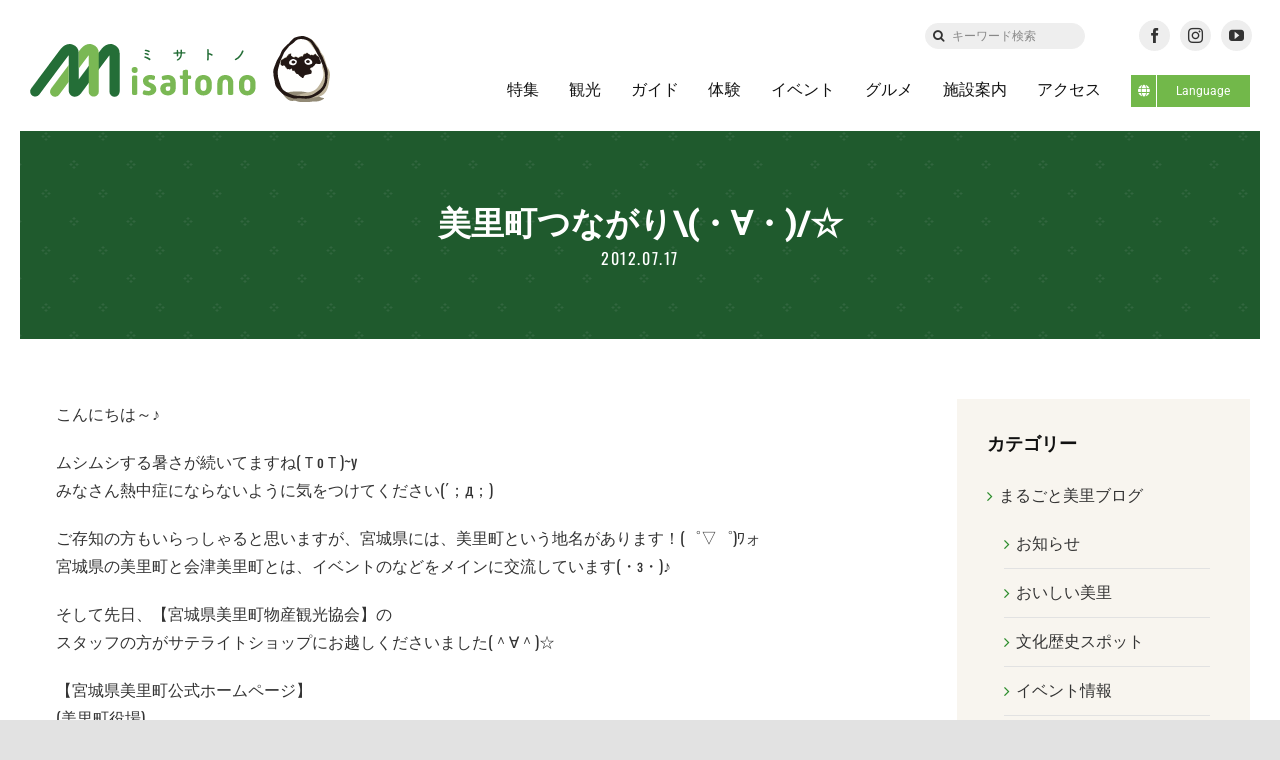

--- FILE ---
content_type: application/javascript
request_url: https://misatono.jp/wp-content/plugins/fusion-builder/assets/js/min/general/fusion-scroll-progress.js?ver=3.11.10
body_size: 737
content:
!function(o){"use strict";o.fn.scrollProgress=function(){var s,n,i,t=o(this),e=function(){return o(document).height()-o(window).height()},r=function(){t.attr("value",(n=o(window).scrollTop(),100<(i=Math.ceil(n/s*100))?100:i))};s=e(),o(document).on("scroll",r),o(window).on("resize",function(){var n;(t.hasClass("fusion-fixed-top")||t.hasClass("fusion-fixed-top"))&&t.closest(".fusion-builder-row").css("z-index","11"),n=o("html"),t.hasClass("fusion-fixed-top")&&n.attr("style","margin-top:"+fusion.getAdminbarHeight()+"px!important;"),s=e(),r(),setTimeout(function(){s=e(),r()},700)})}}(jQuery),jQuery(window).on("load fusion-element-render-fusion_scroll_progress",function(o,s){var n=void 0!==s?jQuery('div[data-cid="'+s+'"]').find(".fusion-scroll-progress"):jQuery(".fusion-scroll-progress");setTimeout(function(){n.scrollProgress()},10)});